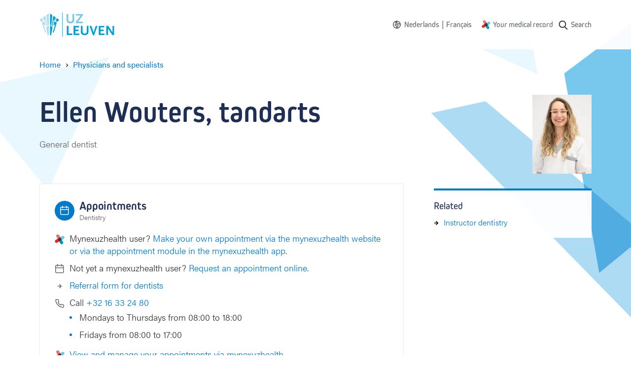

--- FILE ---
content_type: text/html; charset=UTF-8
request_url: https://www.uzleuven.be/en/physicians-and-specialists/ellen-wouters
body_size: 12237
content:
<!DOCTYPE html>
<html lang="en" dir="ltr">
  <head>
    <meta charset="utf-8" />
<meta name="MobileOptimized" content="width" />
<meta name="HandheldFriendly" content="true" />
<meta name="viewport" content="width=device-width, initial-scale=1.0" />
<link rel="icon" href="/themes/custom/drupack/favicon.ico" type="image/vnd.microsoft.icon" />
<link rel="alternate" hreflang="en" href="https://www.uzleuven.be/en/physicians-and-specialists/ellen-wouters" />
<link rel="alternate" hreflang="nl" href="https://www.uzleuven.be/nl/artsen-en-specialisten/ellen-wouters" />
<link rel="alternate" hreflang="fr" href="https://www.uzleuven.be/fr/medecins-et-specialistes/ellen-wouters" />


    <link rel="dns-prefetch" href="https://www.googletagmanager.com">
    <link rel="dns-prefetch" href="https://wmimages.uzleuven.be">
    <link rel="dns-prefetch" href="https://assets.uzleuven.be">

    <title>Ellen Wouters | UZ Leuven</title>
    
    <meta name="twitter:card" content="summary" />
    <meta property="og:title" content="Ellen Wouters" />
    <meta name="description" content="UZ Leuven
" />
    <meta property="og:description" content="UZ Leuven
" />
    <meta property="og:image" content="https://wmimages.uzleuven.be/styles/e22cb3eafdd54a57844ed34d1de56912a49c9848/2022-11/wouters_ellen.jpg?style=W3sicmVzaXplIjp7ImZpdCI6Imluc2lkZSIsIndpZHRoIjoxMjAwLCJoZWlnaHQiOjYzMCwid2l0aG91dEVubGFyZ2VtZW50Ijp0cnVlfX1d&amp;sign=92c6299435192a4c889ce3cf352c118ab09b12b543510428a7d5aa9159133b7a" />
    <meta property="og:image:secure_url" content="https://wmimages.uzleuven.be/styles/e22cb3eafdd54a57844ed34d1de56912a49c9848/2022-11/wouters_ellen.jpg?style=W3sicmVzaXplIjp7ImZpdCI6Imluc2lkZSIsIndpZHRoIjoxMjAwLCJoZWlnaHQiOjYzMCwid2l0aG91dEVubGFyZ2VtZW50Ijp0cnVlfX1d&amp;sign=92c6299435192a4c889ce3cf352c118ab09b12b543510428a7d5aa9159133b7a" />
    <meta property="og:image:type" content="image/png" />
    <meta property="og:image:width" content="1200" />
    <meta property="og:image:height" content="630" />

    <link rel="stylesheet" media="all" href="https://use.typekit.net/hvb0vud.css" />
<link rel="stylesheet" media="all" href="/themes/custom/drupack/public/resources/css/global.css?t8uonh" />

    
    <link rel="apple-touch-icon" sizes="180x180" href="/apple-touch-icon.png">
    <link rel="icon" type="image/png" sizes="32x32" href="/favicon-32x32.png">
    <link rel="icon" type="image/png" sizes="16x16" href="/favicon-16x16.png">
    <link rel="manifest" href="/site.webmanifest">
    <link rel="mask-icon" href="/safari-pinned-tab.svg" color="#5bbad5">
    <meta name="msapplication-TileColor" content="#e9f7ff">
    <meta name="theme-color" content="#e9f7ff">

    <!-- Google Tag Manager -->
    <script>(function(w,d,s,l,i){w[l]=w[l]||[];w[l].push({'gtm.start':
    new Date().getTime(),event:'gtm.js'});var f=d.getElementsByTagName(s)[0],
    j=d.createElement(s),dl=l!='dataLayer'?'&l='+l:'';j.async=true;j.src=
    'https://www.googletagmanager.com/gtm.js?id='+i+dl;f.parentNode.insertBefore(j,f);
    })(window,document,'script','dataLayer','GTM-MWC2SJN');</script>
    <!-- End Google Tag Manager -->
  </head>
  <body>
    <!-- Google Tag Manager (noscript) -->
    <noscript><iframe src="https://www.googletagmanager.com/ns.html?id=GTM-MWC2SJN"
    height="0" width="0" style="display:none;visibility:hidden"></iframe></noscript>
    <!-- End Google Tag Manager (noscript) -->
    <!-- Start Svg Map -->
      <div class="svg-sprite" style="display: none;">
    <svg xmlns="http://www.w3.org/2000/svg">
      <defs>
                  <symbol id="calendar" viewBox="0 0 20 20"><path d="M13.75 0a.75.75 0 01.743.648L14.5.75V2h1.25a2.75 2.75 0 012.75 2.75v11a2.75 2.75 0 01-2.75 2.75h-12A2.75 2.75 0 011 15.75v-11A2.75 2.75 0 013.75 2H5V.75a.75.75 0 01.648-.743L5.75 0a.75.75 0 01.743.648L6.5.75V2H13V.75a.75.75 0 01.55-.723l.098-.02L13.75 0zM17 8.5H2.5v7.25c0 .69.56 1.25 1.25 1.25h12c.69 0 1.25-.56 1.25-1.25V8.5zm-12-5H3.75c-.69 0-1.25.56-1.25 1.25V7H17V4.75c0-.69-.56-1.25-1.25-1.25H14.5v1.25a.75.75 0 01-.648.743l-.102.007a.75.75 0 01-.743-.648L13 4.75V3.5H6.5v1.25a.75.75 0 01-.648.743L5.75 5.5a.75.75 0 01-.743-.648L5 4.75V3.5z" fill="currentColor" fill-rule="nonzero"/></symbol>

                  <symbol id="mynexushealth" width="181" height="186" viewBox="0 0 181 186"><defs><path d="M82 65.72l-67.33 38.05A29.25 29.25 0 000 128.97v.38a29.25 29.25 0 0043.83 25.14l37.97-21.81 5.33-34.04a29.9 29.9 0 01-2.1-3.97l-3.03-28.95z" id="a"/></defs><g fill="none" fill-rule="evenodd"><g transform="translate(0 .99)"><path d="M55.54 0c-4.82.06-9.7 1.32-14.18 3.9a29.42 29.42 0 00-10.79 40.09l21.87 38.19 32.4-3.4c.77-.56 1.58-1.08 2.44-1.57l15.81-24.43L81.3 14.73A29.22 29.22 0 0056.27 0h-.73z" fill="#EB706D"/><path d="M151.32 28.95a29.23 29.23 0 00-14.38 3.89l-34.19 19.73 4.52 34.33.5.84c.17.3.35.61.51.92l23.58 14.67 34.24-19.75a29.25 29.25 0 0014.68-25.21V58a29.25 29.25 0 00-29.13-29.05h-.33z" fill="#70C8DF"/><path d="M132.3 102.78l-32.1 3.35c-.85.62-1.74 1.2-2.68 1.74l-15.71 24.3-.09.04 21.77 38.08A29.1 29.1 0 00128.65 185h.3a28.82 28.82 0 0014.35-3.9 29.43 29.43 0 0010.76-40.05l-21.77-38.28z" fill="#0397C9"/><use fill="#E22B1C" xlink:href="#a"/></g><path d="M81.78 133.6l25.32-14.69c.78-.45 1.54-.94 2.26-1.45l-2.49 1.44-.01.01c-4.48 2.6-8.55-10.1-13.38-10.05h-.55c-9-.08-18.55 9.59-24.1 1.9l12.95 22.84z" fill="#5D312F"/><path d="M118.34 79.7c1.39 2.65-4.43 5.4-3.9 8.2.32 1.7 2.83 4.67 2.85 6.39l-2.85.63c-.12 9.04 2.92 16.72-4.66 22.3l22.42-13.07-13.86-24.45z" fill="#008CB6"/><path d="M102.97 53.55L77.73 68.2c-.76.44-1.5.9-2.2 1.4l2.42-1.4c4.56-2.63 9.44 11.67 14.33 11.67 9.7 0 19.23-10.63 24.68-1.83l-14-24.5z" fill="#394C5F"/><path d="M92.36 64.32c-4.9 0-9.85 1.25-14.4 3.87v.01l-2.43 1.4a29.02 29.02 0 00-10.97 15 29.29 29.29 0 001.15 20.69l1.57 2.74 1.48 2.6a28.9 28.9 0 0023.16 11.95h.54a28.6 28.6 0 0014.13-3.87h.01l2.47-1.44a29.17 29.17 0 0012.29-23.63v-.42a29.41 29.41 0 00-3.85-14.23l-.54-.95a28.93 28.93 0 00-24.61-13.72" fill="#453331"/></g></symbol>
                  <symbol id="arrow-right" viewBox="0 0 20 20"><g transform="rotate(-90 10 8)" fill="none" fill-rule="evenodd"><circle cx="8" cy="8" r="8"/><path d="M8.75 3.8v5.589l2.45-2.45L12.26 8 8 12.26 3.74 8 4.8 6.94l2.45 2.449V3.8h1.5z" fill="currentColor" fill-rule="nonzero"/></g></symbol>
                  <symbol id="phone" viewBox="0 0 20 20"><path d="M18.75 16.385a2.354 2.354 0 01-2.585 2.354A16.683 16.683 0 018.9 16.162a16.414 16.414 0 01-5.054-5.042A16.63 16.63 0 011.26 3.818 2.354 2.354 0 013.607 1.25h2.407a2.36 2.36 0 012.36 2.033c.094.714.269 1.416.52 2.09a2.355 2.355 0 01-.533 2.49l-.607.604a12.109 12.109 0 003.766 3.758l.611-.61a2.36 2.36 0 012.486-.53c.677.251 1.38.426 2.103.522a2.357 2.357 0 012.03 2.38v2.398zm-1.5-2.406v-.019a.855.855 0 00-.732-.867 11.1 11.1 0 01-2.426-.604.86.86 0 00-.904.19l-1.022 1.02a.75.75 0 01-.9.121 13.609 13.609 0 01-5.108-5.098.75.75 0 01.121-.902L7.3 6.803A.854.854 0 007.49 5.9a11.025 11.025 0 01-.603-2.414.86.86 0 00-.866-.736H3.608a.861.861 0 00-.856.921 15.126 15.126 0 002.357 6.638 14.93 14.93 0 004.602 4.59 15.179 15.179 0 006.602 2.348.86.86 0 00.936-.86V13.98z" fill="currentColor" fill-rule="nonzero"/></symbol>
                  <symbol id="world" viewBox="0 0 20 20"><path d="M10 .25c5.385 0 9.75 4.365 9.75 9.75s-4.365 9.75-9.75 9.75S.25 15.385.25 10 4.615.25 10 .25zM1.75 10a8.25 8.25 0 1016.5 0l-.003-.232a.75.75 0 01-.79-.12l-1.361-1.173c-.385.289-.81.52-1.264.688l-.265.097a.75.75 0 01-.924-.356l-.91-1.743a.75.75 0 01-.085-.347v-.076l-.305-.291-1.627-.572H9.191a.498.498 0 00-.469.33l-.106.297a.75.75 0 01-1.317.182L6.296 5.28a.75.75 0 01-.082-.722l.65-1.576a.75.75 0 01.445-.422l2.22-.778.014-.02A8.25 8.25 0 001.75 10zm7.297-2.411c.319.147.505.397.554.677.124-.08.246-.116.43-.159a.75.75 0 01.326-.004l.106.03.028.01c.068.023.45.127.47.133.467.134.748.253.98.5.225.238.369.51.533.92l.128.33a3.116 3.116 0 00.112.254l.097.215c.1.219.174.337.24.397l.022.017c-.002-.005.018-.002.058.005l.046.007.07.011c.423.065.578.108.806.331.412.407.333.908.01 1.376-.13.188-.256.326-.478.538l-.12.112-.057.054c-.373.348-.42.431-.386.545.226.728.192 1.155-.307 1.698.016-.017-.149.16-.17.185-.027.032-.035.047-.06.124a1.444 1.444 0 01-.262.495l-.097.115-.035.04a.77.77 0 00-.031.037l-.006.006a.017.017 0 01.001.012l-.006.033a1.511 1.511 0 01-.144.448 1.333 1.333 0 01-.156.24c-.537.66-1.314 1.153-2.059.814-.482-.219-.668-.62-.956-1.474l-.025-.07a7.63 7.63 0 00-.145-.33 5.494 5.494 0 01-.183-.44c-.153-.43-.197-.815-.07-1.21.105-.322.097-.296.108-.359.011-.06.008-.095-.026-.175.008.02.005.017-.019-.009l-.03-.033-.008-.009c-.22-.242-.32-.385-.387-.656a1.367 1.367 0 01-.04-.28l-.025.007-.028.007-.034.008a2.744 2.744 0 01-.358.07c-1.946.229-3.268-1.738-2.444-3.483.106-.224.227-.406.402-.618l.142-.166.188-.213.01-.012a1.13 1.13 0 00.049-.062l.037-.05.148-.21c.05-.07.094-.13.137-.186.166-.213.307-.359.495-.464.268-.151.563-.21.96-.237.102-.007.162-.01.348-.016.118-.004.175-.007.224-.01.284-.025.622.011.887.134zM8.034 8.963l-.044.001a8.48 8.48 0 00-.3.014 1.848 1.848 0 00-.315.041c.018-.006-.013.027-.056.082l-.065.087-.037.052-.15.211a3.864 3.864 0 01-.118.158l-.053.064-.014.015-.191.217c-.17.194-.255.31-.314.435-.332.703.163 1.44.912 1.352.027-.003.061-.01.115-.022l.06-.014.031-.008c.66-.163 1.054-.155 1.512.273.113.105.202.223.268.354.096.19.124.329.13.53l.001.13v.041c.005.003.012.01.023.022l.017.02.008.008c.165.182.246.288.323.473.146.349.18.676.119 1.017-.03.166-.015.116-.157.557-.006.02.002.096.055.244.03.085.068.174.137.326.145.32.173.384.225.539.054.162.109.308.167.44a1.71 1.71 0 00.244-.226l.011-.058c.042-.21.077-.33.174-.494.041-.071.084-.132.132-.193l.077-.093.042-.048c.049-.055.047-.052.053-.07.082-.26.184-.448.34-.633.038-.046.168-.186.21-.23.076-.084.067.025-.016-.245-.265-.854.032-1.374.796-2.087a1.32 1.32 0 01-.122-.07c-.374-.245-.588-.558-.816-1.052l-.1-.224-.035-.074a4.511 4.511 0 01-.104-.243l-.128-.33c-.098-.245-.172-.385-.23-.446.021.022-.104-.03-.304-.088l-.13-.036a.929.929 0 01-.746.276c-.277-.017-.512-.121-.809-.303l-.082-.052-.09-.058-.197-.131a1.8 1.8 0 00-.118-.073.743.743 0 01-.34-.378zm4.02 7.625l-.001.003h-.001l.001-.001.001-.002zm-2.647-3.572v-.04c-.011-.008-.009.005 0 .04zm1.974-11.15l-.814 1.02a.75.75 0 01-.338.24l-2.107.739-.363.881.099.14c.358-.322.83-.51 1.333-.51h1.653a.75.75 0 01.249.042l1.9.667a.75.75 0 01.269.165l.654.625a.75.75 0 01.232.542v.213l.51.977c.335-.167.641-.387.907-.653a.75.75 0 011.02-.038l1.13.975c.04-.118.096-.229.167-.33a8.258 8.258 0 00-6.501-5.696z" fill="currentColor" fill-rule="nonzero"/></symbol>
                  <symbol id="search" viewBox="0 0 20 20"><path d="M17.257 16.802l-3.945-4.158a6.817 6.817 0 001.57-4.361c0-3.74-3.001-6.783-6.69-6.783C4.501 1.5 1.5 4.543 1.5 8.283s3.002 6.783 6.691 6.783a6.558 6.558 0 003.834-1.227l3.974 4.19a.86.86 0 001.234.024.894.894 0 00.024-1.25zM8.19 3.27c2.727 0 4.946 2.25 4.946 5.014 0 2.765-2.219 5.014-4.946 5.014s-4.945-2.25-4.945-5.014c0-2.765 2.218-5.014 4.945-5.014z" fill="currentColor" fill-rule="nonzero"/></symbol>
                <symbol id="wieni" viewBox="0 0 61 22"><g fill="currentColor" fill-rule="evenodd"><path d="M19.125 21.59v-1.207h-2.783v-7.564h-3.9v1.208h2.61v6.356h-2.78v1.208h6.853zM14.92 11.38h1.556V9.84H14.92v1.54zM2.466 12.82H1.192l1.87 8.77h1.275l1.72-5.543h.034l1.72 5.544H9.09l1.87-8.772H9.702l-1.374 6.814h-.032l-1.595-5.146h-1.25l-1.594 5.146h-.034L2.466 12.82zm17.27 4.385c0-2.747 1.74-4.64 4.303-4.64 2.517 0 4.222 1.853 4.222 4.64v.48h-7.168c.083 1.754 1.259 2.93 2.946 2.93 1.225 0 2.236-.596 2.93-1.837l1.094.694c-.962 1.574-2.32 2.368-4.024 2.368-2.55 0-4.303-1.87-4.303-4.635zm7.15-.63c-.131-1.687-1.258-2.78-2.847-2.78-1.654 0-2.83 1.16-2.912 2.78h5.76zm4.317-3.756h-1.288l-.004 8.772h1.292V16.56c0-1.69 1.13-2.78 2.833-2.784 1.571 0 2.448 1.046 2.448 2.9v4.915h1.292v-5.263c0-2.317-1.374-3.757-3.642-3.757-1.145 0-2.22.447-2.9 1.224h-.031v-.976zm15.153 7.564v1.208h-6.853v-1.208h2.782v-6.356h-2.61v-1.208h3.906v7.564h2.775zm-2.649-9.003h-1.555V9.84h1.555v1.54zm4.29 9.003H60.11v1.208H47.997v-1.208z"/><path d="M0 4.4l.624-.12c.096.741.547 1.112 1.352 1.112.741 0 1.112-.224 1.112-.672 0-.213-.077-.373-.232-.48-.155-.107-.528-.235-1.12-.384-.645-.165-1.073-.339-1.284-.52-.21-.181-.31-.424-.3-.728.01-.299.156-.561.436-.788.28-.227.665-.34 1.156-.34.496 0 .89.11 1.184.328.293.219.49.504.592.856l-.584.192c-.187-.544-.581-.816-1.184-.816-.31 0-.547.057-.712.172-.165.115-.248.241-.248.38 0 .128.019.221.056.28.037.059.152.13.344.212.192.083.504.18.936.292.357.09.644.181.86.272.216.09.373.196.472.316.099.12.161.23.188.332.027.101.043.243.048.424.016.347-.116.64-.396.88s-.719.36-1.316.36c-.619 0-1.09-.145-1.416-.436A1.719 1.719 0 0 1 0 4.4zM6.816.744V0h.752v.744h-.752zM5.432 2.16V1.6h2.08v3.68h1.4v.56h-3.52v-.56h1.472V2.16H5.432zm6.272 2.448V2.184h-1.352V1.6h1.36V.56h.64V1.6h1.528v.584h-1.52v2.344c0 .25.035.427.104.528.07.101.208.152.416.152h.72v.632h-.752c-.4 0-.69-.103-.872-.308-.181-.205-.272-.513-.272-.924zm6.976-.08l.536.352c-.16.31-.388.567-.684.772-.296.205-.66.308-1.092.308-.576 0-1.05-.204-1.424-.612-.373-.408-.56-.95-.56-1.628 0-.677.183-1.22.548-1.628.365-.408.833-.612 1.404-.612.57 0 1.033.2 1.388.6.355.4.532.947.532 1.64v.192h-3.2c.005.405.119.75.34 1.032.221.283.54.424.956.424.192 0 .361-.025.508-.076a.928.928 0 0 0 .36-.216c.093-.093.164-.176.212-.248.048-.072.099-.156.152-.252l.024-.048zm-2.536-1.136h2.52a1.549 1.549 0 0 0-.32-.928c-.203-.261-.515-.392-.936-.392-.41 0-.723.14-.936.42a1.5 1.5 0 0 0-.328.9zM26.44 3.12v1.312c0 .25.104.47.312.656.208.187.467.28.776.28.421 0 .741-.144.96-.432.219-.288.328-.693.328-1.216s-.11-.928-.328-1.216c-.219-.288-.539-.432-.96-.432-.33 0-.595.108-.792.324a1.048 1.048 0 0 0-.296.724zm-.656 2.72V0h.656v2.008h.016c.299-.352.69-.528 1.176-.528.539 0 .983.205 1.332.616.35.41.524.952.524 1.624 0 .677-.17 1.22-.508 1.628-.339.408-.788.612-1.348.612-.283 0-.532-.055-.748-.164-.216-.11-.38-.23-.492-.364h-.016v.408h-.592zm5.616 1.8l.8-2.12-1.648-3.92h.704l1.256 3.08h.016l1.128-3.08h.688l-2.28 6.04H31.4z" fill-rule="nonzero"/></g></symbol>
        <symbol id="logo" viewBox="0 0 152 50"><g fill="none" fill-rule="evenodd"><path d="M46.7.4v49.1" stroke="#00A2DC" stroke-width=".991"/><path d="M68 20.9c-1.3.9-2.9 1.3-5.2 1.3-2.3 0-3.8-.4-5.2-1.3-1.9-1.3-2.5-2.9-2.5-6.2V3.4h3.5v11.5c0 2.7 1.4 4.1 4.4 4.1 2.7 0 4.1-1.5 4.1-4.1V3.4h3.5v11.3c-.1 3.4-.7 4.9-2.6 6.2zM73.6 21.9v-2.3l10-13.2h-9.9v-3h14.6v2.3l-9.9 13.2h9.9v3z" fill="#77C8EC" fill-rule="nonzero"/><path fill="#00A2DC" fill-rule="nonzero" d="M55.5 45.9V27.4H59v15.5h7.6v3zM69.3 45.9V27.4h11.3v3h-7.7V35h6.3v3h-6.3v4.9H81v3zM96.9 44.9c-1.3.9-2.9 1.3-5.2 1.3-2.3 0-3.8-.4-5.2-1.3-1.9-1.3-2.5-2.9-2.5-6.2V27.4h3.5v11.5c0 2.7 1.4 4.1 4.4 4.1 2.7 0 4.1-1.5 4.1-4.1V27.4h3.5v11.3c0 3.4-.7 4.9-2.6 6.2zM110.9 46.4h-2.5l-6.9-19h3.9l4.2 12.5.1.3.1.3.1.3v-.2c0-.3 0-.3.1-.5l.1-.2 4-12.5h3.7l-6.9 19zM120.3 45.9V27.4h11.3v3h-7.7V35h6.3v3h-6.3v4.9h8.1v3zM147.8 46.1l-7.9-12c-.1-.1-.2-.3-.4-.7l-.2-.4c-.1-.2-.2-.3-.3-.6V46h-3.4V27.4h4.1l7.8 12.2c0 .1.1.2.2.4s.1.3.2.4l.2.5.2.3V27.4h3.3V46h-3.8v.1zM21.4 25l2.7 2.1 2.1-21.3-4.8-3.4zM25.3 27.7l1.3 1 .1-.1L29 14.8l2.5 1.9 1.6-6.3-5-3.5zM33.2 17.7l2.4 1.8 4.7-4.1-5.5-3.9z"/><path fill="#00A2DC" fill-rule="nonzero" d="M31.8 24.3l-4.7 16 1.6 1.3 6.5-20.3-5.1-3.7-1.5 9.4zM21.4 45.5l2.2 1.8 3-17.1-5.2-3.9z"/><path fill="#ADDBF4" fill-rule="nonzero" d="M18.9 25l-2.7 2.1-2.1-21.3 4.8-3.4zM15 27.7l-1.3 1-.1-.1-2.3-13.8-2.5 1.9-1.6-6.3 5-3.5zM7.1 17.7l-2.4 1.8L0 15.4l5.5-3.9z"/><path fill="#ADDBF4" fill-rule="nonzero" d="M8.5 24.3l4.7 16-1.6 1.3-6.5-20.3 5.1-3.7 1.5 9.4zM18.9 45.5l-2.2 1.8-3-17.1 5.2-3.9z"/></g></symbol>
        <!-- social -->
        <symbol id="facebook" viewBox="0 0 24 24"><path d="M1.325 24A1.325 1.325 0 0 1 0 22.675V1.325C0 .593.593 0 1.325 0h21.35C23.407 0 24 .593 24 1.325v21.35c0 .732-.593 1.325-1.325 1.325H16.56v-9.294h3.12l.466-3.622H16.56V8.77c0-1.048.29-1.763 1.795-1.763h1.918v-3.24c-.332-.045-1.47-.143-2.795-.143-2.766 0-4.659 1.688-4.659 4.788v2.67H9.692v3.623h3.127V24H1.325z" fill-rule="evenodd"/></symbol>
        <symbol id="twitter" viewBox="0 0 300 271"> <path d="m236 0h46l-101 115 118 156h-92.6l-72.5-94.8-83 94.8h-46l107-123-113-148h94.9l65.5 86.6zm-16.1 244h25.5l-165-218h-27.4z"/></symbol>
        <symbol id="linkedin" viewBox="0 0 20 20"><path d="M18 18h-3.679v-5.126c0-1.341-.575-2.257-1.84-2.257-.968 0-1.507.618-1.757 1.214-.094.213-.08.511-.08.81V18H7s.047-9.08 0-9.905h3.644V9.65C10.86 8.97 12.024 8 13.883 8 16.189 8 18 9.425 18 12.493V18zM3.99 7h-.024C2.773 7 2 6.119 2 5.002 2 3.862 2.796 3 4.013 3 5.229 3 5.976 3.86 6 4.998 6 6.115 5.229 7 3.99 7zM2 8h3v10H2V8z" fill="currentColor" fill-rule="evenodd"></path></symbol>
        <symbol id="instagram" viewBox="0 0 20 20"><path d="M10 1c2.444 0 2.75.01 3.71.054.959.044 1.613.196 2.185.419.592.23 1.094.537 1.594 1.038.5.5.808 1.002 1.038 1.594.223.572.375 1.226.419 2.184C18.99 7.25 19 7.556 19 10s-.01 2.75-.054 3.71c-.044.959-.196 1.613-.419 2.185a4.412 4.412 0 0 1-1.038 1.594c-.5.5-1.002.809-1.594 1.039-.572.222-1.226.374-2.184.418-.96.044-1.267.054-3.711.054s-2.75-.01-3.71-.054c-.959-.044-1.613-.196-2.185-.418a4.412 4.412 0 0 1-1.594-1.039c-.5-.5-.809-1.002-1.039-1.594-.222-.572-.374-1.226-.418-2.184C1.01 12.75 1 12.444 1 10s.01-2.75.054-3.71c.044-.959.196-1.613.418-2.185A4.412 4.412 0 0 1 2.511 2.51c.5-.5 1.002-.808 1.594-1.038.572-.223 1.226-.375 2.184-.419C7.25 1.01 7.556 1 10 1zm0 1.622c-2.403 0-2.688.009-3.637.052-.877.04-1.354.187-1.67.31-.421.163-.72.358-1.036.673-.315.315-.51.615-.673 1.035-.123.317-.27.794-.31 1.671-.043.95-.052 1.234-.052 3.637s.009 2.688.052 3.637c.04.877.187 1.354.31 1.671.163.42.358.72.673 1.035.315.315.615.51 1.035.673.317.123.794.27 1.671.31.95.043 1.234.052 3.637.052s2.688-.009 3.637-.052c.877-.04 1.354-.187 1.67-.31.421-.163.72-.358 1.036-.673.315-.315.51-.615.673-1.035.123-.317.27-.794.31-1.671.043-.95.052-1.234.052-3.637s-.009-2.688-.052-3.637c-.04-.877-.187-1.354-.31-1.67a2.788 2.788 0 0 0-.673-1.036 2.789 2.789 0 0 0-1.035-.673c-.317-.123-.794-.27-1.671-.31-.95-.043-1.234-.052-3.637-.052zm0 2.756a4.622 4.622 0 1 1 0 9.244 4.622 4.622 0 0 1 0-9.244zM10 13a3 3 0 1 0 0-6 3 3 0 0 0 0 6zm5.884-7.804a1.08 1.08 0 1 1-2.16 0 1.08 1.08 0 0 1 2.16 0z" fill="currentColor" fill-rule="evenodd"></path></symbol>
      </defs>
    </svg>
  </div>

    <!-- End Svg Map -->

    
      <div class="l-page site-container">
    <div class="l-page__shapes">
      <div class="l-page__shapes-inner">
        <div class="l-page__shape is-before" id="page-bg-before"></div>
        <div class="l-page__shape is-after" id="page-bg-after"></div>
      </div>
    </div>

  
<header class="header">
  <div class="header__language-switch is-mobile">
    	<div class="language-switch">
    <svg class="language-switch__icon" width="16" height="16">
      <use xlink:href="#world"></use>
    </svg>
    <ul class="language-switch__options" id="language-switch__options">
			        			                  <li class="language-switch__option">
            <a class="language-switch__link" href="/nl/artsen-en-specialisten/ellen-wouters">
              <span>Nederlands</span>
            </a>
            <span class="language-switch__divider">|</span>
          </li>
        			                  <li class="language-switch__option">
            <a class="language-switch__link" href="/fr/medecins-et-specialistes/ellen-wouters">
              <span>Français</span>
            </a>
            <span class="language-switch__divider">|</span>
          </li>
        					</ul>
	</div>
  </div>
  <div class="header__inside">
    <a class="header__logo" href=/en>
      <svg viewbox="0 0 152 50" width="152" height="50">
        <title>Logo UZ Leuven</title>
        <g fill="none" fill-rule="evenodd"><path d="M46.7.4v49.1" stroke="#00A2DC" stroke-width=".991"/><path d="M68 20.9c-1.3.9-2.9 1.3-5.2 1.3-2.3 0-3.8-.4-5.2-1.3-1.9-1.3-2.5-2.9-2.5-6.2V3.4h3.5v11.5c0 2.7 1.4 4.1 4.4 4.1 2.7 0 4.1-1.5 4.1-4.1V3.4h3.5v11.3c-.1 3.4-.7 4.9-2.6 6.2zM73.6 21.9v-2.3l10-13.2h-9.9v-3h14.6v2.3l-9.9 13.2h9.9v3z" fill="#77C8EC" fill-rule="nonzero"/><path fill="#00A2DC" fill-rule="nonzero" d="M55.5 45.9V27.4H59v15.5h7.6v3zM69.3 45.9V27.4h11.3v3h-7.7V35h6.3v3h-6.3v4.9H81v3zM96.9 44.9c-1.3.9-2.9 1.3-5.2 1.3-2.3 0-3.8-.4-5.2-1.3-1.9-1.3-2.5-2.9-2.5-6.2V27.4h3.5v11.5c0 2.7 1.4 4.1 4.4 4.1 2.7 0 4.1-1.5 4.1-4.1V27.4h3.5v11.3c0 3.4-.7 4.9-2.6 6.2zM110.9 46.4h-2.5l-6.9-19h3.9l4.2 12.5.1.3.1.3.1.3v-.2c0-.3 0-.3.1-.5l.1-.2 4-12.5h3.7l-6.9 19zM120.3 45.9V27.4h11.3v3h-7.7V35h6.3v3h-6.3v4.9h8.1v3zM147.8 46.1l-7.9-12c-.1-.1-.2-.3-.4-.7l-.2-.4c-.1-.2-.2-.3-.3-.6V46h-3.4V27.4h4.1l7.8 12.2c0 .1.1.2.2.4s.1.3.2.4l.2.5.2.3V27.4h3.3V46h-3.8v.1zM21.4 25l2.7 2.1 2.1-21.3-4.8-3.4zM25.3 27.7l1.3 1 .1-.1L29 14.8l2.5 1.9 1.6-6.3-5-3.5zM33.2 17.7l2.4 1.8 4.7-4.1-5.5-3.9z"/><path fill="#00A2DC" fill-rule="nonzero" d="M31.8 24.3l-4.7 16 1.6 1.3 6.5-20.3-5.1-3.7-1.5 9.4zM21.4 45.5l2.2 1.8 3-17.1-5.2-3.9z"/><path fill="#ADDBF4" fill-rule="nonzero" d="M18.9 25l-2.7 2.1-2.1-21.3 4.8-3.4zM15 27.7l-1.3 1-.1-.1-2.3-13.8-2.5 1.9-1.6-6.3 5-3.5zM7.1 17.7l-2.4 1.8L0 15.4l5.5-3.9z"/><path fill="#ADDBF4" fill-rule="nonzero" d="M8.5 24.3l4.7 16-1.6 1.3-6.5-20.3 5.1-3.7 1.5 9.4zM18.9 45.5l-2.2 1.8-3-17.1 5.2-3.9z"/></g>
      </svg>
    </a>
    <nav class="header__nav " aria-label="Main navigation">
              <div class="header__language-switch is-desktop">
          	<div class="language-switch">
    <svg class="language-switch__icon" width="16" height="16">
      <use xlink:href="#world"></use>
    </svg>
    <ul class="language-switch__options" id="language-switch__options">
			        			                  <li class="language-switch__option">
            <a class="language-switch__link" href="/nl/artsen-en-specialisten/ellen-wouters">
              <span>Nederlands</span>
            </a>
            <span class="language-switch__divider">|</span>
          </li>
        			                  <li class="language-switch__option">
            <a class="language-switch__link" href="/fr/medecins-et-specialistes/ellen-wouters">
              <span>Français</span>
            </a>
            <span class="language-switch__divider">|</span>
          </li>
        					</ul>
	</div>
        </div>
                    <ul class="nav js-nav">
                                                              <li class="nav__item">
                <svg class="nav__icon" width="18" height="18" viewbox="0 0 181 186"><use xlink:href="#mynexushealth"></use></svg>
                <a href="https://www.uzleuven.be/en/mynexuzhealth" target="_blank" rel="noreferrer noopener" class="nav__link">Your medical record</a href="https://www.uzleuven.be/en/mynexuzhealth" target="_blank" rel="noreferrer noopener" class="nav__link">
              </li>
                        <li class="nav__item nav__more">
              <button>
                <span class="visually-hidden">Show more</span>
                <svg width="16" height="4" xmlns="http://www.w3.org/2000/svg"><path d="M2 0a2 2 0 1 1 0 4 2 2 0 0 1 0-4zm6 0a2 2 0 1 1 0 4 2 2 0 0 1 0-4zm6 0a2 2 0 1 1 0 4 2 2 0 0 1 0-4z" fill="#666" fill-rule="nonzero"/></svg>
              </button>
            </li>
                </ul>
      <ul class="overflow-nav js-overflow-nav"></ul>
    </nav>
          <a class="header__search" href="/en/search">
        <svg width="22" height="22" aria-hidden="true">
          <use xlink:href="#search"></use>
        </svg>
        <span class="header__search-text">Search</span>
      </a>
      </div>
</header>

    <div id="alert"></div>

    <div id="outdated-browser" style="display: none;" data-title="Your browser is out-of-date" data-description="&lt;p&gt;It seems you&#039;re using an outdated version of browser-name. This might cause issues with some parts of the website. Please update to the most recent version of your browser, or use another browser like &lt;a data-fragment=&quot;&quot; href=&quot;https://www.google.nl/intl/nl/chrome/?brand=CHBD&amp;amp;gclsrc=aw.ds&amp;amp;&amp;amp;gclid=EAIaIQobChMI5sqI8cj76AIV2eR3Ch31RA_tEAAYASAAEgLILPD_BwE&quot;&gt;Google Chrome&lt;/a&gt;.&lt;/p&gt;
">
      
<div class="alert-banner is-browser-message">
  <div class="alert-banner__content">
    
    <div class="alert-banner__wrapper">
      <h3 class="alert-banner__title heading-3">
                  <svg width="16" height="16" xmlns="http://www.w3.org/2000/svg"><g fill="none" fill-rule="evenodd"><g><circle fill="#007ACC" cx="8" cy="8" r="8"/><rect fill="#FFF" x="7" y="4" width="2" height="5" rx="1"/><circle fill="#FFF" cx="8" cy="11" r="1"/></g></g></svg>
                <span class="alert-banner__title-browser-message"></span>
      </h3>
      <div class="alert-banner__description alert-banner__description-browser-message"></div>
    </div>

      </div>
</div>
    </div>

    

    
    <main class="l-page__content">        <div data-drupal-messages-fallback class="hidden"></div>
  


  
<nav class="breadcrumb hero__breadcrumb" aria-label="Breadcrumb">
  <ol class="breadcrumb__list">
          <li class="breadcrumb__item"><a class="breadcrumb__link" href="/en"><span class="breadcrumb__link__text">Home</span></a>
                    <span class="breadcrumb__icon" aria-hidden="true"></span>
                  </li>
          <li class="breadcrumb__item"><a class="breadcrumb__link" href="/en/physicians-and-specialists"><span class="breadcrumb__link__text">Physicians and specialists</span></a>
                  </li>
          <li class="breadcrumb__item">          <a class="visually-hidden" aria-current="page">Ellen Wouters</a></li>
      </ol>
</nav>

<header class="hero is-avatar">
  <div class="hero__content">
    <h1 class="hero__title header-hero ">
      <span class="hero__title__text">Ellen Wouters, tandarts</span>
    </h1>

      <div class="meta is-big">
  General dentist
</div>

    
        
    
      </div>
        
              <div class="hero__media is-center is-avatar">
          <figure class="hero__avatar avatar">
            <img class="avatar__img" width="120" height="160" src="https://wmimages.uzleuven.be/styles/0967241a026ba006f8b1a5a2381dc96ba24dca27/2022-11/wouters_ellen.jpg?style=W3sianBlZyI6eyJxdWFsaXR5Ijo3NX19LHsicmVzaXplIjp7ImZpdCI6ImNvdmVyIiwid2lkdGgiOjE4MCwiaGVpZ2h0IjoyNDAsImdyYXZpdHkiOiJjZW50ZXIiLCJ3aXRob3V0RW5sYXJnZW1lbnQiOmZhbHNlfX1d&amp;sign=78fd06c7da226ccc0a04fd0774e4aff6a9d8b758ec32c3545260a040cdd61a95" alt="Ellen Wouters" />
          </figure>
        </div>
      
        </header>

<div class="l-content">
  <article class="l-content__cbs has-sidebar">
    <div class="cbs has-sidebar">
                    
    




      

    


  <div class="block" id="appointments">
          <div class="block__wrapper">
                  <div class="block__header icon-heading">
                          <span class="icon-heading__icon icon ">
                <svg width="20" height="20" aria-hidden="true">
                  <use width="20" height="20" xlink:href="#calendar"></use>
                </svg>
              </span>
            <div class="block__title">
                
                <h2 class="icon-heading__title heading-3">Appointments</h2>

                                  <div class="meta">
                    Dentistry
                  </div>
                                              </div></div>
        <div class="block__content ">
          		<ul class="list">
			
																																																																																						
												<li class="list__item">
						<div class="list-item">
															<svg class="list-item__icon meta" width="20" height="20">
									<use width="20" height="20"  xlink:href="#mynexushealth" ></use>
								</svg>
							
							<span class="list-item__text text" ><p>Mynexuzhealth user? <a href="https://mynexuz.be/afspraken/maak-afspraak?eadnr=20&amp;ziekenhuisCode=UZL&amp;groupIdentifier=UZL_Afspraken%20maken&amp;beslissingsboom_vragenlijstCode=beslissingsboom_tandheelkunde" target="_blank" rel="noreferrer noopener">Make your own appointment via the mynexuzhealth website or via the appointment module in the mynexuzhealth&nbsp;app</a>.</p></span>

							
						</div>
					</li>
																<li class="list__item">
						<div class="list-item">
															<svg class="list-item__icon meta" width="20" height="20">
									<use width="20" height="20"  xlink:href="#calendar" ></use>
								</svg>
							
							<span class="list-item__text text" ><p>Not yet a mynexuzhealth user? <a href="https://forms.nexuzhealth.be/forms/AfsprakenAanvraag_Dienst_Tandheelkunde?lang=nl&amp;target=patient" target="_blank" rel="noreferrer noopener">Request an appointment online</a>.</p></span>

							
						</div>
					</li>
																<li class="list__item">
						<div class="list-item">
															<svg class="list-item__icon meta" width="20" height="20">
									<use width="20" height="20"  xlink:href="#arrow-right" ></use>
								</svg>
							
							<span class="list-item__text text" ><p><a href="https://forms.nexuzhealth.be/forms/AfsprakenAanvragen_Dienst_Tandheelkunde_Doorverwij?lang=nl&amp;target=patient" target="_blank" rel="noreferrer noopener">Referral form for dentists</a></p></span>

							
						</div>
					</li>
																<li class="list__item">
						<div class="list-item">
															<svg class="list-item__icon meta" width="20" height="20">
									<use width="20" height="20"  xlink:href="#phone" ></use>
								</svg>
							
							<span class="list-item__text text" ><p>Call <a href="tel:+3216332480" target="_blank" rel="noreferrer noopener">+32 16 33 24 80</a>&nbsp;</p><ul><li>Mondays to Thursdays from 08:00 to 18:00</li><li>Fridays from 08:00 to 17:00</li></ul></span>

							
						</div>
					</li>
																<li class="list__item">
						<div class="list-item">
															<svg class="list-item__icon meta" width="20" height="20">
									<use width="20" height="20"  xlink:href="#mynexushealth" ></use>
								</svg>
							
							<span class="list-item__text text" ><p><a href="https://nexuzhealth.com/en/" target="_blank" rel="noreferrer noopener">View and manage your appointments via mynexuzhealth</a>.</p></span>

							
						</div>
					</li>
									</ul>        </div></div>
      </div class="block" id="appointments">
  
          
      
      
      
      
              

<div class="message is-default">
  <div class="message__content">
          <h3 class="message__title heading-3">Works in part under the convention</h3>
    
          <div class="message__text text"><p>This physician does not work under the convention during certain times and can charge supplemental fees. You can check these times on the <a href="https://www.riziv.fgov.be/nl/toepassingen/Paginas/zorgverlener-zoeken.aspx" target="_blank" rel="noreferrer noopener">website of the RIZIV</a>. The convention status will determine whether a physician is allowed to charge supplemental fees.</p></div>
          </div>
</div>
      
      
      
              <div class="l-content__sidebar l-content__sidebar--mobile">
          <div class="link-list has-border">
  <h2 class="heading-4">Related</h2>
    <ul class="list"><li class="link-list__item">
        <a href="/en/dentistry">Instructor dentistry</a>
      </li></ul>
  </div>        </div>
      
            
<div id="feedback" data-i18n="{&quot;formSource&quot;:&quot;node:ca99d326-99b9-47a3-8e39-a64679057672&quot;,&quot;done&quot;:&quot;Thanks for your feedback.&quot;,&quot;title&quot;:&quot;Remarks about this page?&quot;,&quot;button_yes&quot;:&quot;Let us know&quot;,&quot;email_label&quot;:&quot;Email&quot;,&quot;feedback_label&quot;:&quot;Feedback&quot;,&quot;submit_label&quot;:&quot;Submit feedback&quot;,&quot;error_messages&quot;:{&quot;required&quot;:&quot;This field is required.&quot;,&quot;email&quot;:&quot;Invalid email.&quot;,&quot;min_char&quot;:&quot;At least 20 characters are required.&quot;},&quot;description&quot;:&quot;For personal medical enquiries, you have to make an appointment with a physician.&quot;}"></div>
      
      <div class="meta">
  Last edit:
  12 april 2025
</div>
    </div>
  </article>

      <aside class="l-content__sidebar">
      <div class="link-list has-border">
  <h2 class="heading-4">Related</h2>
    <ul class="list"><li class="link-list__item">
        <a href="/en/dentistry">Instructor dentistry</a>
      </li></ul>
  </div>    </aside>
  </div>


     </main>
    <footer>
        <div class="footer">
      <div class="footer__row">
    <div class="footer__inside">
            <div class="footer__columns">
                            <div class="footer__column">
                          <h4 class="footer__heading heading-3">Contact</h4>
              <p><a href="tel:+3216332211" target="_blank" rel="noreferrer noopener">+32 16 33 22 11</a></p><p>Herestraat 49, 3000 Leuven, Belgium</p><p><a href="/en/node/13495">All&nbsp;contact information</a></p>
              
<div class="social-list">
  <span class="social-list__title">Also find us on:</span>
  <ul class="list horizontal-list is-small">
            <li>
      <a class="footer__social icon--facebook" href="https://www.facebook.com/uzleuven" target="_blank" rel="noopener noreferrer">
        <svg width="24" height="24"><use xlink:href="#facebook"></use></svg>
        <span class="visually-hidden">Facebook</span>
      </a>
    </li>

                    <li>
      <a class="footer__social icon--instagram" href="https://www.instagram.com/uzleuven.be" target="_blank" rel="noopener noreferrer">
        <svg width="24" height="24"><use xlink:href="#instagram"></use></svg>
        <span class="visually-hidden">Instagram</span>
      </a>
    </li>

                <li>
      <a class="footer__social icon--linkedin" href="https://www.linkedin.com/company/uz-leuven" target="_blank" rel="noopener noreferrer">
        <svg width="24" height="24"><use xlink:href="#linkedin"></use></svg>
        <span class="visually-hidden">LinkedIn</span>
      </a>
    </li>

      </ul>
</div>
                                  </div>
                            <div class="footer__column">
                                          <h4 class="footer__heading heading-3">
                  <a class="heading-link" href="/en/consultation-and-admission"><span class="heading-link__text">Consultation and admission</span></a>
                </h4>
                            <ul class="list">
                                  <li>
                    <a href="/en/consultation-and-admission/consultation-and-function-tests">Consultation</a>
                  </li>
                                  <li>
                    <a href="/en/consultation-and-admission/admission">Admission</a>
                  </li>
                                  <li>
                    <a href="/en/visits">Visiting hours</a>
                  </li>
                                  <li>
                    <a href="/en/greeting-card">Send a greeting card</a>
                  </li>
                              </ul>
                                  </div>
                            <div class="footer__column">
                                          <h4 class="footer__heading heading-3">
                  <a class="heading-link" href="/en/about-us"><span class="heading-link__text">About UZ Leuven</span></a>
                </h4>
                            <ul class="list">
                                  <li>
                    <a href="/en/news-and-calendar">News and publications</a>
                  </li>
                                  <li>
                    <a href="/en/press-and-media">For press and media</a>
                  </li>
                              </ul>
                                  </div>
              </div>
    </div>
  </div>
    
  <div class="footer__row">
    <div class="footer__inside">
      <div class="footer__logos footer__columns"></div>
    </div>
  </div>
  </div>
      
<div class="closure">
  <div class="closure__inside">
    <div class="closure__content">
      <ul class="list horizontal-list is-nav closure__links" id="closure">
                    <li class="closure__item"><a class="closure__link" href="/en/cookie-policy">Cookie policy</a></li>
                    <li class="closure__item"><a class="closure__link" href="/en/privacy-and-your-patient-record">Privacy</a></li>
              </ul>
    </div>

    <div class="closure__wieni">
      <a class="wieni" href="https://www.wieni.be" target="_blank" title="site by wieni" rel="noopener noreferrer">
        <svg class="wieni__logo" width="61" height="22"><use xlink:href="#wieni"></use></svg>
      </a>
    </div>
  </div>
</div>
    </footer>
</div>


    
    <script type="application/json" data-drupal-selector="drupal-settings-json">{"path":{"baseUrl":"\/","pathPrefix":"en\/","currentPath":"node\/19696","currentPathIsAdmin":false,"isFront":false,"currentLanguage":"en"},"pluralDelimiter":"\u0003","suppressDeprecationErrors":true,"wmcustom_urls":{"search":"\/en\/search"},"analytics":{"nodeType":"Arts","isMedischeDienst":0},"outdatedBrowser":{"title":"Your browser is out-of-date","message":"\u003Cp\u003EIt seems you\u0027re using an outdated version of browser-name. This might cause issues with some parts of the website. Please update to the most recent version of your browser, or use another browser like \u003Ca data-fragment=\u0022\u0022 href=\u0022https:\/\/www.google.nl\/intl\/nl\/chrome\/?brand=CHBD\u0026amp;gclsrc=aw.ds\u0026amp;\u0026amp;gclid=EAIaIQobChMI5sqI8cj76AIV2eR3Ch31RA_tEAAYASAAEgLILPD_BwE\u0022\u003EGoogle Chrome\u003C\/a\u003E.\u003C\/p\u003E\r\n"},"reCaptchaSiteKey":"6LeUbrYUAAAAAHaXxWssFi-QqB4-A-nKbzrx3Hmd","isPublished":true,"user":{"uid":0,"permissionsHash":"9230675bb45e556423549258a397094c00daa10bb2268fa261e3ba2d5402b01c"}}</script>
<script src="/core/misc/drupalSettingsLoader.js?v=11.2.3"></script>
<script src="/core/misc/drupal.js?v=11.2.3"></script>
<script src="/core/misc/drupal.init.js?v=11.2.3"></script>
<script src="/themes/custom/drupack/public/resources/js/global.js?v=11.2.3"></script>
<script src="/themes/custom/drupack/public/outdated-browser.js?v=11.2.3" defer></script>
<script src="https://polyfill-fastly.io/v3/polyfill.min.js?features=es5%2Ces6%2CArray.prototype.includes%2Cfetch%2CCustomEvent%2CElement.prototype.closest%2CElement.prototype.classList"></script>
<script src="https://stats.uzleuven.be/script/C5B9G3B9ACAE1F432A.js" data-waa-disable-on-cookie="WAA_CONSENT=false"></script>


    
  </body>
</html>


--- FILE ---
content_type: application/javascript; charset=UTF-8
request_url: https://stats.uzleuven.be/script/C5B9G3B9ACAE1F432A.js
body_size: 5809
content:
/* Input Objects GmbH - All Rights Reserved; version 1.75.4 */
!function(){"use strict";const t=new RegExp(/[^a-zA-Z0-9_-]+/i),e={trimArray:t=>Array.isArray(t)?t.flatMap((t=>t&&"string"==typeof t&&t.trim()?t.trim():t)).filter((t=>null!=t&&""!==t)):[],trim:(t,e=512)=>{if(!t){return null}const n=String(t);return""===n?null:n.substring(0,e)},assertNumber:t=>"number"==typeof t?t:null,runQuietly:function(t){try{t()}catch(t){}},flatten:(t,n)=>{let i={};for(const[s,r]of Object.entries(t)){null!=r&&("object"==typeof r?Object.assign(i,e.flatten(r,s)):i[(n?n+".":"")+s]=r)}return i},sanitize:(e,n)=>null===n||t.test(e)?void 0:n,compare:(t,e,n)=>t===e||null!=t&&null!=e&&n.every((n=>t[n]===e[n])),cleanName:t=>t?t.replace(/[^a-zA-Z0-9_-]+/gi,""):null,cleanNames:t=>Object.fromEntries(Object.entries(t).map((([t,n])=>[e.cleanName(t),n])))},n=function(t){return e.trimArray(t).flatMap((t=>{let e=[];try{e=new RegExp(t)}catch(t){}return e}))},i=function(t,e=!1){let n=e?"":t.fragment;return{originalUrl:t,normalizedUrl:`${t.protocol}//${t.hostname}${t.pathname}${n}`}},s=function(t){return e.trimArray(t)},r=function(t){return e=>{const n=t.includeParams||[],i=new URLSearchParams(e.search),s={};let r=0;for(const[t,e]of i){((t.startsWith("utm_")||"ref"===t)&&t.length<256&&e.length<512||n.find((e=>e===t)))&&(s[t]=e,r++)}if(0!==r){return s}}},a={genBid:async function(t){let e=document.createElement("canvas");if(!e.getContext||!e.getContext("2d")){return null}const n=e.getContext("2d"),i=t;n.textBaseline="top",n.font="12px 'Arial'",n.textBaseline="alphabetic",n.fillStyle="#f00",n.fillRect(15,1,62,20),n.fillStyle="#00f",n.fillRect(120,3,62,20),n.fillStyle="#0f0",n.fillText(i,2,15),n.fillStyle="rgba(102, 204, 0, 0.7)",n.fillText(i,4,17);let s=e.toDataURL();return e=null,await this.hash(s)},genRandom:async function(t){try{const e=await crypto.randomUUID();return await this.hash(e+t)}catch(t){return null}},hash:async function(t){try{const e=(new TextEncoder).encode(t),n=await crypto.subtle.digest("SHA-1",e),i=[],s=new DataView(n);for(let t=0;t<s.byteLength;t+=1){const e=s.getUint8(t).toString(16).padStart(2,"0");i.push(e)}return i.join("")}catch(t){return null}},eventUrl:function(t,e){if(null==t||null==t.i){throw Error("[WAA] Missing Site Hash")}let n="";return e.endsWith("/")||(n="/"),e+n+"events/v1/web/"+t.i}},o=function(){return{w:Math.floor(window.visualViewport.width||window.innerWidth),h:Math.floor(window.visualViewport.height||window.innerHeight)}},c=function(){return{w:Math.floor(window.screen.width),h:Math.floor(window.screen.height)}},l=function(){let t=null,e=document.referrer;if(null==e){return t}try{let n=new URL(e);t=`${n.protocol}//${n.host}${n.pathname}${n.hash}`}catch(n){t=e}return t},h=function(){return document.title},u=function(t,e,n=void 0){if(null==t){return n}let i=t.getAttribute(e);return null==i&&(i=n),"true"===i?i=!0:"false"===i&&(i=!1),i},d=function(t){return document.cookie.split(";").find((function(e){return e.trim().startsWith(t+"=")}))||!1},g=function(t,e){return document.cookie.split(";").find((function(n){return n.trim().startsWith(t+"="+e)}))||!1},m=function(t){let e=document.cookie.split(";").find((function(e){e.trim().startsWith(t+"=")}));return e?e.split("=")[1]:null},f="__generic__",p="granted",w="revoked",v=(t,e)=>{if(null==t||""===t.trim()){return new _(e||"1"!=navigator.doNotTrack)}if(t.includes("=")){const e=t.split("=");return new k(e[0],e[1])}return new k(t)};class _{constructor(t){this.state=t||!1}checkForPresence(){return!0===this.state}hasSubject(){return!1}}class k{constructor(t,e){this.cookieName=t,this.cookieValue=e||"*"}hasSubject(){return!0}checkForPresence(){return this.cookieName&&"*"!==this.cookieValue?!g(this.cookieName,this.cookieValue):!this.cookieName||!d(this.cookieName)}getSubjectId(){return m(this.cookieName)||f}}class b{constructor(t,e){this.status=t||p,this.subjectId=e||f,this.isGranted=this.status===p}copy(){return new b(this.status,this.subjectId)}}const y=new b(p,f),E=new b(w,f),C={"hid":"hid","tid":"tid","cid":"cid","c":"useCookies","i":"serverSideId","th":"trackHash","ta":"trackActions","tc":"trackClicks","td":"trackDownloads"},H=1,L=0,A=1,S=0,W=1,x=0,P=1,N=2;class M{constructor(t){this.hid=t.hid,this.bid=t.bid,this.cid=t.cid,this.consent=t.consent||y.copy(),this.useCookies=t.useCookies||!1,this.serverSideId=t.serverSideId||!1,this.trackHash=t.trackHash||H,this.trackActions=t.trackActions||L,this.trackClicks=t.trackClicks||S,this.trackDownloads=t.trackDownloads||x,this.sealed=t.sealed||!1}isTrackingHash(){return this.trackHash===H}isUsingCookie(){return this.useCookies||!1}isTrackingClicks(){return this.trackClicks===W}isTrackingMarkedDownloads(){return this.trackDownloads===P}isTrackingFileDownloads(){return this.trackDownloads===N}isTrackingActions(){return this.trackActions===A}hasConsent(){return this.consent.isGranted}seal(){this.sealed=!0}isSealed(){return this.sealed||!1}update(t){!0!==this.sealed&&Object.getOwnPropertyNames(C).forEach((e=>{void 0===t[e]||(null===t[e]?this[C[e]]=null:this[C[e]]=t[e])}))}revokeConsent(){this.consent,this.consent=E.copy()}recordConsent(t){this.consent=new b(p,t)}copy(){return new M({hid:this.hid,bid:this.bid,cid:this.cid,consent:this.consent.copy(),useCookies:this.useCookies,serverSideId:this.serverSideId,trackHash:this.trackHash,trackClicks:this.trackClicks,trackDownloads:this.trackDownloads,trackActions:this.trackActions,sealed:this.sealed})}}const j=/\/([a-zA-Z0-9]{8,20})\.js$/;function z(t,e,i,r,a,o,c,l,h){return new D(!0===t,e,i,r,a,s(o),n(c),l||!1,h||null)}class D{constructor(t,e,n,i,s,r,a,o,c){this.fingerprint=t,this.cid=e,this.hid=n,this.baseUrl=i,this.ignoreHash=s,this.includeParams=r,this.excludedPaths=a,this.suppressDnt=o,this.consentMarker=c}fingerprintEnabled(){return!0===this.fingerprint}copy(){return new D(this.fingerprint,this.cid,this.hid,this.baseUrl,this.ignoreHash,this.includeParams,this.excludedPaths,this.suppressDnt,this.consentMarker)}hasMarkerConsent(){return this.consentMarker.checkForPresence()}getConsentSubjectId(){return this.consentMarker.hasSubject()?this.consentMarker.getSubjectId():f}}class U{constructor(t,n,i,s,r,a,o,c,l,h,u,d,g,m,f){this.t=e.trim(t,64),this.i=e.trim(n,64),this.c=e.trim(s,64),this.f=r?1:0,this.x=function(t){switch(t){case"consent":return 1;case"ignore":return 2;default:return 0}}(a),this.b=e.trim(i,256),this.u=e.trim(o.normalizedUrl,1024),this.r=e.trim(l,1024),this.z=e.assertNumber(c),this.v=h,this.w=u,this.p=e.cleanNames(d||{}),this.n=e.cleanNames(g||{}),this.s=m?1:0,this.a=e.trim(f,1024)}}const R="_v",V="_l",I="_a",T="_c",O="_d",$="_n";function F(t,e,n,s,r,a){const u=n.cid,d=n.tid||n.bid,g=i(s,e.ignoreHash),m=(new Date).getTimezoneOffset();return new U(t,n.hid,d,u,e.fingerprintEnabled(),"ignore",g,m,l(),o(),c(),r,a,n.isSealed(),h())}const G=(t,n)=>({pageViewEvent:function(e){return F(R,t,n,e,r(t)(e),{})},pageLeaveEvent:function(e){return F(V,t,n,e,r(t)(e),{})},customEvent:function(i,s,r,a){return null!=a&&"object"==typeof a&&Object.getOwnPropertyNames(a).length>0?function(i,s,r,a){return F($,t,n,i,{...r,name:e.cleanName(s)},a)}(i,s,r,a):function(i,s,r){return F(I,t,n,i,{...r,name:e.cleanName(s)},{})}(i,s,r)},downloadEvent:function(e,i,s){let r;return r=i?{href:i.location,filename:i.fullName,ext:i.extension}:{href:s.href,tag:s.tag,name:s.name},F(O,t,n,e,{...r},{})},clickEvent:function(e,i){return F(T,t,n,e,i,{})}});class B{constructor(t,e){this.hostname=t.host,this.protocol=t.protocol,this.port=t.port,this.pathname=t.pathname,this.search=t.search,this.fragment=e}}const q=["hostname","protocol","port","pathname","search","fragment"],J=["hostname","protocol","port","pathname","search"];class Z{constructor(t,e,n){this.settings=t,this.previous=e,this.current=n||this._currentLocation()}_currentLocation(){let t=new URL(window.location.href);return new B(t,window.location.hash)}hasLocationChanged(t){let n=J;t.isTrackingHash()&&(n=q);let i=this._currentLocation();if(null==this.previous){return this.previous=this.current,this.current=i,!0}return this.previous=this.current,this.current=i,!e.compare(this.previous,this.current,n)}qualifiedLocation(){const t=this._currentToString();return this.settings.excludedPaths.forEach((t=>{})),!this.settings.excludedPaths.find((e=>e.test(t)))}_currentToString(){return`${this.current.pathname}${this.current.search}${this.current.fragment}`}copy(){return new Z(this.settings,this.previous,this.current)}}const Q=["7z","zip","bz2","gz","tar","tgz","tbz","tbz2","z","gzip","rar","apk","deb","rpm","bin","exe","msi","dmg","jar","gif","jpeg","jpg","png","webp","ttf","otf","woff2","acc","ogg","flac","mp3","mp4","mpeg","csv","xls","xlsx","doc","docx","ppt","pptx","pdf","txt"];class X{constructor(t,e,n,i,s){this.tag=t,this.link=e||null,this.file=n||null,this.marked=i||!1,this.params=s||{}}isMarkedDownload(){return this.file&&this.file.name&&this.file.extension&&Q.indexOf(this.file.extension)>=0&&!0===this.marked}isFileDownload(){return this.file&&this.file.name&&this.file.extension}isMarkedClick(){return!0===this.marked}getParams(){return{href:this.link,tag:this.tag,...this.params}}}const K=function(t){let n={tag:null,file:null,link:null,marked:!1,params:{}},i=t.target;if(n.tag=i.tagName.toLowerCase(),!i){return}const s={};if("a"===i.tagName.toLowerCase()){let t=i.href,e=null;try{e=new URL(t)}catch(t){return}n.link=e;const s=new RegExp(/([^\/]+)\.([a-zA-Z0-9]{1,8}){1}$/);let r=e.pathname.match(s);r&&(n.file={location:e,fullName:`${r[1]}.${r[2]}`,name:r[1],extension:r[2].toLowerCase()})}if(i.hasAttributes()){const t=i.attributes;for(let e=t.length-1;e>=0;e--){const n=t[e].name;n.startsWith("data-waa")&&(s[n.replace(/^data-waa-/,"")]=t[e].value)}}return i.dataset&&i.dataset.waaClick&&(n.marked=!0,n.params={name:e.cleanName(i.dataset.waaClick),...s}),new X(n.tag,n.link,n.file,n.marked,n.params)},Y=1,tt=2,et="WAA_01",nt="WAA_02",it="WAA_03",st="WAA_04",rt="WAA_05",at="WAA_06",ot="WAA_07";function ct(t,e){let n=null;try{n=t()}catch(t){return}return function(t){try{return ut.create(t).then((t=>new ht(t)))}catch(t){}}(n)}function lt(t){return ct((()=>function(t){const e=document.querySelector(`script[src="${t}"]`),n=new URL(t),i=n.pathname.match(j);if(2!==i.length){throw new Error("Failed to initialize WAA Tracker")}const s=u(e,"data-waa-disable-on-cookie",null),r=u(e,"data-waa-dnt-suppress",!1),a=v(s,r);return z(u(e,"data-waa-fingerprint",!1),u(e,"data-waa-cid",null),i[1],n.protocol+"//"+n.host,u(e,"data-waa-ignore-hash",!1),u(e,"data-waa-inc-params","").split(","),u(e,"data-waa-exc-paths","").split(","),r,a)}(t)))}class ht{constructor(t){this.__waa=t}dispatchEvent(t,e,n){return this.__waa._handleUserEvent({name:t,params:e,values:n})}recordConsent(t){this.__waa._recordConsent(t)}revokeConsent(){this.__waa._revokeConsent()}}class ut{constructor(t,e){this._initialize(t,e)}static async create(t){try{const e=await async function(t){let e;return e=t.fingerprintEnabled()?await a.genBid(t.hid):await a.genRandom(t.hid),new M({hid:t.hid,bid:e,cid:t.cid})}(t);return new ut(t,e)}catch(t){}}_initialize(t,e){this.settings=t,this.session=e,this.settings.hasMarkerConsent()?this.session.recordConsent(this.settings.getConsentSubjectId()):this.session.revokeConsent(),this.location=new Z(t),this._communicationMode=Y,this._locationHandler=this._monitorLocation(),this._eventResponseHandler=this._registerEventResponseHandler(this),this._pageViewHandler=this._registerPageViewHandler(this),this._pageLeaveHandler=this._registerPageLeaveHandler(this),this._clickHandler=this._registerClickHandler(this),this._visibilityHandler=this._registerVisibilityHandler(this),this._registerShutdownHook(),this._handleLocationChange()}_monitorLocation(){return setInterval((()=>{try{this._handleLocationChange()}catch(t){}}),500)}_registerVisibilityHandler(t){let e=()=>t._handleVisibilityEvent();return document.addEventListener("visibilitychange",e),e}_registerClickHandler(t){let e=e=>t._handleClickEvent(e);return document.addEventListener("click",e),e}_registerPageLeaveHandler(t){let e=e=>t._handlePageLeaveEvent(e.detail);return document.addEventListener(it,e),e}_registerPageViewHandler(t){let e=e=>t._handlePageViewEvent(e.detail);return document.addEventListener(nt,e),e}_registerEventResponseHandler(t){let e=e=>t._handleEventResponse(e.detail);return document.addEventListener(et,e),e}_shutdown(){this._locationHandler&&clearInterval(this._locationHandler),this._eventResponseHandler&&document.removeEventListener(et,this._eventResponseHandler),this._eventResponseHandler=null,this._pageViewHandler&&document.removeEventListener(nt,this._pageViewHandler),this._pageViewHandler=null,this._pageLeaveHandler&&document.removeEventListener(it,this._pageLeaveHandler),this._pageLeaveHandler=null,this._clickHandler&&document.removeEventListener("click",this._clickHandler),this._pageViewHandler=null,this._visibilityHandler&&document.removeEventListener("visibilitychange",this._visibilityHandler),this._visibilityHandler=null,window.WideAngle=null}_registerShutdownHook(t){let e=()=>t._shutdown();return document.addEventListener("beforeunload",e),e}_handleVisibilityEvent(){"hidden"===document.visibilityState?this._handleLocation(!0,!1):"visible"===document.visibilityState&&this._handleLocation(!0,!0)}_handleLocation(t,e){const n=void 0===e||e,i=!0===t;if((this.location.hasLocationChanged(this.session)||i)&&this.location.qualifiedLocation()){const t=new CustomEvent(n?nt:it,{detail:{location:this.location.copy(),session:this.session.copy(),settings:this.settings.copy()}});document.dispatchEvent(t)}}_handleLocationChange(){this._handleLocation(!1,!0)}_dispatchWebEvent(t,e){this._handleWebEvent(t)}_handleWebEvent(t){this._checkCurrentConsent()&&(this._communicationMode===tt?e.runQuietly((()=>this._sendPingWebEvent(t))):e.runQuietly((()=>this._sendXhrWebEvent(t))))}_sendPingWebEvent(t){const n=a.eventUrl(t,this.settings.baseUrl),i=JSON.stringify(t,e.sanitize);navigator.sendBeacon(n,i)}async _sendXhrWebEvent(t){const n=a.eventUrl(t,this.settings.baseUrl),i={method:"POST",body:JSON.stringify(t,e.sanitize),credentials:"include"};try{const t=await fetch(n,i),e=t.headers.get("Waa-Id")||null,s=await t.json(),r=new CustomEvent(et,{detail:{data:Object.assign(s,{tid:e})}});document.dispatchEvent(r)}catch(t){}}async _handleClickEvent(t){try{const e=K(t),n=G(this.settings,this.session);e.isMarkedDownload()&&this.session.isTrackingMarkedDownloads()?this._dispatchWebEvent(n.downloadEvent(this.location.current,null,e.getParams()),rt):e.isFileDownload()&&this.session.isTrackingFileDownloads()?this._dispatchWebEvent(n.downloadEvent(this.location.current,e.file,e.getParams()),at):e.isMarkedClick()&&this.session.isTrackingClicks()&&this._dispatchWebEvent(n.clickEvent(this.location.current,e.getParams()),st)}catch(t){}}_recordConsent(t){const e=JSON.stringify(t);this.session.recordConsent(e)}_revokeConsent(){this.session.revokeConsent()}_checkCurrentConsent(){return this.session.hasConsent()}async _handleEventResponse(t){t.data&&(this.session.isSealed()||(this.session.update(t.data),this.session.seal()),this._communicationMode=tt)}async _handleUserEvent(t){const e=Object.assign(t,{session:this.session,settings:this.settings,location:this.location.current});if(!this._genericEventGuard(e)||!this._userEventGuard(e)){return}let n=e.name,i=e.params||{},s=e.values||{};const r=G(e.settings,e.session).customEvent(e.location,n,i,s);this._dispatchWebEvent(r,ot)}async _handlePageViewEvent(t){if(!this._genericEventGuard(t)){return}const e=G(t.settings,t.session).pageViewEvent(t.location.current);this._dispatchWebEvent(e,nt)}async _handlePageLeaveEvent(t){if(!this._genericEventGuard(t)){return}const e=G(t.settings,t.session).pageLeaveEvent(t.location.current);this._dispatchWebEvent(e,it)}_userEventGuard(t){return!(null==t.name||""===t.name.trim()||!this.session.isTrackingActions())}_genericEventGuard(t){return null!=t&&null!=t.settings&&null!=t.session&&null!=t.location}}!function(t){const e=function(){if(void 0===document.currentScript){const t=document.getElementsByTagName("script");return t[t.length-1]}return document.currentScript}();"loading"!==document.readyState?t(e)():document.addEventListener("DOMContentLoaded",t(e))}((t=>async()=>{try{t.dataset&&"true"===t.dataset.waaLateInit||t.src.endsWith("?waa-late-init=true")||await lt(t.src)}catch(t){}})),window.waaCreate=function(t){if(null!=t){return e=t,ct((()=>function(t){if(null==t.siteId){throw new Error(`Missing required siteId setting in ${JSON.stringify(t)}`)}const e=v(t.consentMarker,t.suppressDnt||!1);return z(t.fingerprint||!1,t.customerId||null,t.siteId,`https://${t.domain}`,t.ignoreHash||!1,t.includeParams||[],t.excludePaths||[],t.suppressDnt||!1,e)}(e)),"Failed to initialize Wide Angle Analytics from configuration")}{const t=document.querySelector("script[data-waa-late-init='true']");if(t&&t.src){return lt(t.src)}throw Error("Unable to locate script tag with attributes matching Wide Angle Analytics")}var e}}();